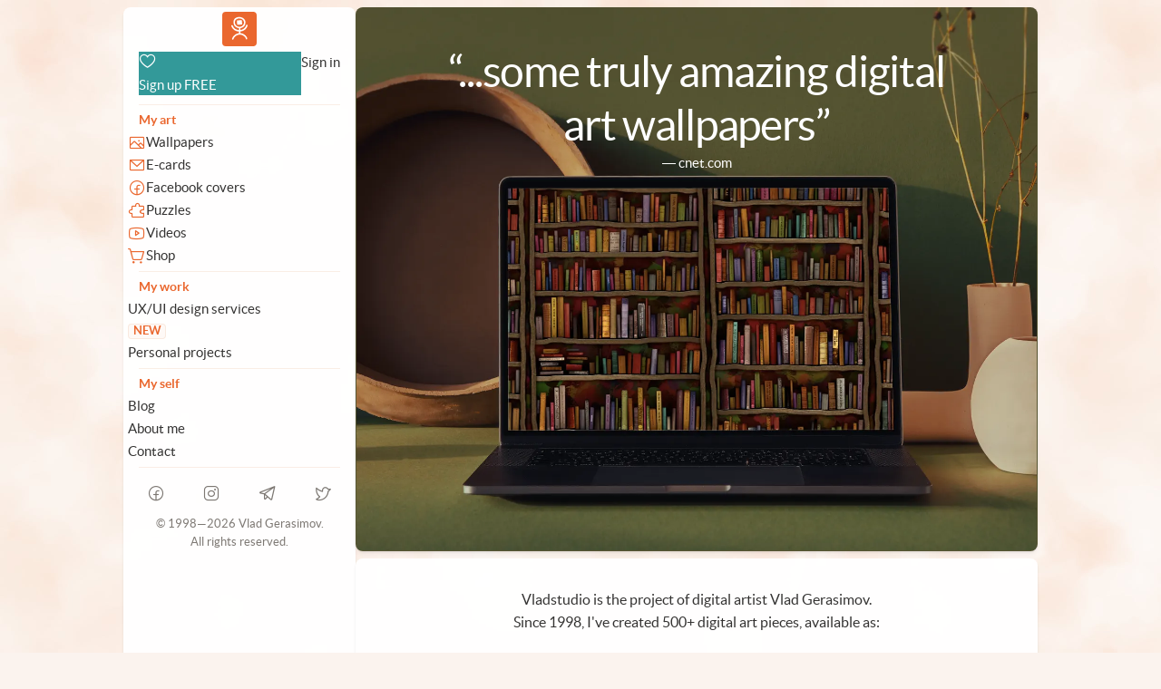

--- FILE ---
content_type: text/html; charset=UTF-8
request_url: https://vlad.studio/home/
body_size: 7831
content:
<!doctype html>
<html lang="en">

<head>
    <meta charset="utf-8">
<title>Vlad.studio</title>
<meta name="viewport" content="width=device-width, initial-scale=1.0, minimum-scale=1.0, maximum-scale=5.0">
<meta name="apple-mobile-web-app-capable" content="yes">
<meta name="apple-mobile-web-app-status-bar-style" content="black">
<meta name="format-detection" content="telephone=no">
<meta name="apple-touch-fullscreen" content="yes">

<meta property="og:title" content="Vlad.studio">
<meta property="og:type" content="website">
<meta property="og:locale" content="en_US">
<meta property="og:site_name" content="Vlad.studio">
<meta property="og:description" content="Vladstudio is the project of digital artist Vlad Gerasimov. Since 1998, I published 500+ digital art pieces, available as desktop wallpapers, digital e-cards, online puzzles, facebook covers, and more.">
<meta property="og:url" content="https://vlad.studio/home/">
<meta property="og:image" content="https://vlad.studio/images/og.jpg">

<meta name="twitter:card" content="https://vlad.studio/images/og.jpg">
<meta name="twitter:image" content="https://vlad.studio/images/og.jpg">
<meta name="twitter:site" content="@vladstudio">
<meta name="twitter:title" content="Vlad.studio">

<meta name="description" content="Vladstudio is the project of digital artist Vlad Gerasimov. Since 1998, I published 500+ digital art pieces, available as desktop wallpapers, digital e-cards, online puzzles, facebook covers, and more.">
<link rel="canonical" href="https://vlad.studio/home/" />

<link rel="manifest" href="/manifest.webmanifest">
<link rel="icon" href="/favicon/favicon.ico" sizes="any">
<link rel="icon" href="/favicon/512.png" type="image/png">
<link rel="apple-touch-icon" href="/favicon/180.png">
<link rel="stylesheet" href="/css/css.css?1696615633">

<link rel="preload" href="/fonts/lato-regular.woff2" as="font" type="font/woff2" crossorigin="anonymous" />
<link rel="preload" href="/fonts/lato-bold.woff2" as="font" type="font/woff2" crossorigin="anonymous" />

<script src="/js/head.js"></script>

<!-- <script src="https://cdn.counter.dev/script.js" data-id="87c829f8-4fbc-40b0-95ec-d2dd7687fb27" data-utcoffset="4"></script> -->
<script async defer src="https://beampipe.io/js/tracker.js" data-beampipe-domain="vlad.studio"></script>
</head>

<body class="font-smooth">
    <!-- mobile header -->
<div class="card backdrop-blur p-0-25 only-sm fixed bottom-0 left-0 right-0 flex w-all radius-0 a-center z-50 border-input">
    <a aria-label="Go to homepage" href="/home/" class="only-sm" id="nav-logo-sm">
        Vlad.studio
    </a>
    <div class="pull-right flex a-center gap-0-5">
        <a aria-label="Open menu" href="/modal-mobile/" class="modal-open button shy">
            <i class="i-1-25 ph ph-list"></i>
            Menu
        </a>
                    <a aria-label="Sign up" href="/signup/" class="button primary">
                <i class="i-1-25 ph ph-heart"></i>
            </a>
            </div>
</div>

<div id="wrap" class="container-64 mx-auto flex p-0-5 gap-0-5 relative">
    <div id="nav" class="only-l w-16 shrink-0 card ">
        <div class="w-all grid rows-min sticky gap-0-25 top-0-5 o-y-auto" style="max-height:calc(100vh-8rem)">
            <div class="grid gap-0-125 p-0-25 t-sm">
                <a aria-label="Go to homepage" href="/home/" id="nav-logo-l">
                    Vlad.studio
                </a>
                    <div class="w-all flex gap-0-25 py-0-25 px-0-75">
        <a aria-label="Sign up FREE" href="/signup/" class="flex-1 button primary j-start a-center">
            <i class="i-1-25 ph ph-heart"></i>
            <div>Sign up FREE</div>
        </a>
        <a aria-label="Sign in" href="/signin" class="button shy j-start ">
            <div>Sign in</div>
        </a>
    </div>
<div class="px-0-75">
    <hr class="my-0-25">
</div>
<div class="c-accent t-xs t-bold px-0-75">My art</div>
<a aria-label="Wallpapers" href="/wallpapers/" class="button shy j-start flex a-center ">
    <i class="i-1-25 c-accent ph ph-image"></i>
    <div>Wallpapers</div>
</a>
<a aria-label="E-cards" href="/ecards/" class="button shy j-start flex a-center ">
    <i class="i-1-25 c-accent ph ph-envelope-simple"></i>
    <div>E-cards</div>
</a>
<a aria-label="Facebook covers" href="/facebook-covers" class="button shy j-start flex a-center ">
    <i class="i-1-25 c-accent ph ph-facebook-logo"></i>
    <div>Facebook covers</div>
</a>
<a aria-label="Puzzles" href="/puzzles/" class="button shy j-start flex a-center ">
    <i class="i-1-25 c-accent ph ph-puzzle-piece"></i>
    <div>Puzzles</div>
</a>
<a aria-label="Videos" href="/videos/" class="button shy j-start flex a-center ">
    <i class="i-1-25 c-accent ph ph-youtube-logo"></i>
    <div>Videos</div>
</a>
<a aria-label="Shop" href="/shop/" class="button shy j-start flex a-center ">
    <i class="i-1-25 c-accent ph ph-shopping-cart-simple"></i>
    <div>Shop</div>
</a>
<div class="px-0-75">
    <hr class="my-0-25">
</div>
<div class="c-accent t-xs t-bold px-0-75">My work</div>
<a aria-label="UX/UI design services" href="https://uxdesign.vlad.studio" class="button shy j-start a-center">
    <div class="flex-1">UX/UI design services</div>
    <div class="ml-auto badge t-xxs t-bold c-accent">NEW</div>
</a>
<a aria-label="Personal projects" href="/apps/" class="button shy j-start a-center ">
    <div>Personal projects</div>
</a>
<div class="px-0-75">
    <hr class="my-0-25">
</div>
<div class="c-accent t-xs t-bold px-0-75">My self</div>
<a aria-label="Blog" href="/blog/" class="button shy j-start a-center ">
    <div>Blog</div>
</a>
<a aria-label="About Vlad.studio" href="/about" class="button t-sm shy ">
        About me
    </a>
    <a aria-label="Contact" href="/contact" class="button t-sm shy ">
        Contact
    </a>
<div class="px-0-75">
    <hr class="my-0-25">
</div>
<div class="shrink-0 t-center flex gap-0 a-stretch content-stretch">
    <a aria-label="facebook" class="button flex center flex-1 shy p-0-75" target="_blank" href="https://www.facebook.com/vladstudio/">
        <i class="i-1-25 c-light ph ph-facebook-logo"></i>
    </a>
    <a aria-label="instagram" class="button flex center flex-1 shy p-0-75" target="_blank" href="https://www.instagram.com/vladstudio/">
        <i class="i-1-25 c-light ph ph-instagram-logo"></i>
    </a>
    <a aria-label="telegram" class="button flex center flex-1 shy p-0-75" target="_blank" href="https://t.me/vlad_studio">
        <i class="i-1-25 c-light ph ph-telegram-logo"></i>
    </a>
    <a aria-label="telegram" class="button flex center flex-1 shy p-0-75" target="_blank" href="https://twitter.com/vladstudio">
        <i class="i-1-25 c-light ph ph-twitter-logo"></i>
    </a>
    <!-- <a aria-label="mastodon" rel="me" class="button flex center flex-1 shy p-0-75 c-light" target="_blank"
                href="https://social.lol/@vladstudio">
                M
            </a> -->
</div>
<div class="shrink-0 w-all t-xxs c-light grid center">
    <span>&copy; 1998&mdash;2026 Vlad Gerasimov. All&nbsp;rights&nbsp;reserved.</span>
</div>
            </div>
        </div>
    </div>
    <div id="main" class="flex-1 flex wrap gap-0-5 grid rows-min">
    <div class="card w-all flex col j-center gap-1 t-center py-1 px-2 -s-p-1" id="truly-amazing-wallpapers">
        <br>
        <h1 class="lh-1-25">&ldquo;...some truly amazing digital art&nbsp;wallpapers&rdquo;</h1>
        <span class="t-sm">―&nbsp;cnet.com</span>
        <!-- space for hero image -->
        <div class="" style="height:400px"></div>
    </div>

    <div class="card w-all p-0-5 t-center grid gap-0-5">
        <p class="p-1-5">
            Vladstudio is the project of digital artist Vlad Gerasimov. <br>
            Since 1998, I've created 500+ digital art pieces, available as:
        </p>
        <div class="w-all t-bold gap-0-5 grid cols-4 -m-cols-2">
            <a href="/wallpapers/" class="u-3 button flex col a-center j-start t-center c-accent p-1">
                <i class="i-2 ph ph-image"></i>
                <div class="w-all t-center">Desktop wallpapers</div>
            </a>
            <a href="/ecards/" class="u-3 button flex col a-center j-start t-center c-accent p-1">
                <i class="i-2 ph ph-envelope-simple"></i>
                <div class="w-all t-center">Digital e-cards</div>
            </a>
            <a href="/puzzles/" class="u-3 button flex col a-center j-start t-center c-accent p-1">
                <i class="i-2 ph ph-puzzle-piece"></i>
                <div class="w-all t-center">Online puzzles</div>
            </a>
            <a href="/facebook-covers/" class="u-3 button flex col a-center j-start t-center c-accent p-1">
                <i class="i-2 ph ph-facebook-logo"></i>
                <div class="w-all t-center">Facebook covers</div>
            </a>
        </div>
    </div>

    <div class="card w-all p-0-5 lh-0">
        <video class="radius-card shadow-1" controls poster="/videos/welcome.jpg">
            <source src="/videos/welcome-mq.mp4" type="video/mp4">
        </video>
    </div>

    <div class="card p-2 grid gap-1-5">
        <form class="grid gap-4 t-sm" id="form-comments" ajax-post="/home/" ajax-filter="#form-comments">
            <div class="w-all flex nowrap gap-0-5 max-w-all o-hidden">
    <div class="shrink-0 w-3 h-3 smile-1"> </div>
    <div class="w-all grid rows-min gap-0">
        <div class="w-all flex a-center wrap gap-1">
            <b class="t-bold c-accent">Frost</b>
                            <div class="flex a-center gap-0-25">
                    <i class="i-1 c-accent ph ph-image"></i>
                    <a aria-label="Go to wallpaper" href="/wallpaper/flax_fairy" class="underline c-light t-xs">
                        The Flax Fairy                    </a>
                </div>
                        <span class="c-light t-xs">20 July 2009</span>
        </div>
        <div> Vlad, you're the coolest artist ever. Your work never ceases to amaze me. </div>
    </div>
</div><div class="w-all flex nowrap gap-0-5 max-w-all o-hidden">
    <div class="shrink-0 w-3 h-3 smile-2"> </div>
    <div class="w-all grid rows-min gap-0">
        <div class="w-all flex a-center wrap gap-1">
            <b class="t-bold c-accent">guen </b>
                            <div class="flex a-center gap-0-25">
                    <i class="i-1 c-accent ph ph-image"></i>
                    <a aria-label="Go to wallpaper" href="/wallpaper/sketchy_unfocused" class="underline c-light t-xs">
                        Sketchy, Unfocused                    </a>
                </div>
                        <span class="c-light t-xs">17 May 2020</span>
        </div>
        <div> I love your work. You offer us your poetry, your kindness and your colours. The world is a little bit more beautiful thanks to your works. </div>
    </div>
</div><div class="w-all flex nowrap gap-0-5 max-w-all o-hidden">
    <div class="shrink-0 w-3 h-3 smile-1"> </div>
    <div class="w-all grid rows-min gap-0">
        <div class="w-all flex a-center wrap gap-1">
            <b class="t-bold c-accent">Mariya K-W</b>
                            <div class="flex a-center gap-0-25">
                    <i class="i-1 c-accent ph ph-image"></i>
                    <a aria-label="Go to wallpaper" href="/wallpaper/semicolon" class="underline c-light t-xs">
                        Semicolon                    </a>
                </div>
                        <span class="c-light t-xs">21 May 2008</span>
        </div>
        <div> You create such beautiful worlds.. The light has a special unreal quality, like in a fairy tale. It makes me want to dive through my screen and into that crystal night! </div>
    </div>
</div><div class="w-all flex nowrap gap-0-5 max-w-all o-hidden">
    <div class="shrink-0 w-3 h-3 smile-2"> </div>
    <div class="w-all grid rows-min gap-0">
        <div class="w-all flex a-center wrap gap-1">
            <b class="t-bold c-accent">Jason Rich</b>
                            <div class="flex a-center gap-0-25">
                    <i class="i-1 c-accent ph ph-image"></i>
                    <a aria-label="Go to wallpaper" href="/wallpaper/merry_xmas_moon" class="underline c-light t-xs">
                        Dear Moon, Merry Christmas                    </a>
                </div>
                        <span class="c-light t-xs">12 December 2019</span>
        </div>
        <div> Love them all!!  Been a Fan for a long time and will always be one! </div>
    </div>
</div>            <div class="t-center w-all"><input type="submit" class="button" value="Show more comments" /></div>
        </form>
    </div>

    
            

        <!-- copied from signup.php -->
        <div class="w-all">
            <div class="flex wrap a-stretch -s-col">
                <div class="u-6 grid rows-min card gap-1 p-1-5">
                        <div class="grid center gap-0">
        <h3 class="t-bold c-accent">Sign up FREE</h3>
        <div>and access up to 7 premium artworks!</div>
    </div>
    <div class="hr7"> </div>    
<form id="form-signup" class="form grid gap-0-25" ajax-post="/form-signup" ajax-filter="#form-signup">
    <label for="email">Your e-mail:</label>
    <div class="w-all flex gap-0-5">
        <input class="flex-1" type="text" id="email" name="email" maxlength="80" value="" />
        <button type="submit" class="button primary j-center" aria-label="Continue"><span>Continue</span></button>
    </div>
        <div class="hidden"><input type="text" name="postcode" value="" autocomplete="off" tabindex="-1"></div></form>
    <ul class="styled t-sm c-light">
    <li>$0 forever</li>
    <li>upgrade anytime</li>
    </ul>                </div>

                <div class="u-6 grid rows-min card gap-1 p-1-5">
                        <div class="grid center gap-0">
        <h3 class="t-bold  c-accent">Buy premium account</h3>
        <div>for unlimited access and artist support!</div>
    </div>
    <div class="hr3"> </div>    <form id="form-buy" class="form grid gap-0-25" ajax-post="/form-buy" ajax-filter="#form-buy">
    <label for="price">
        <div class="flex a-center">
                        Name your price:
                <span class="c-light">$15 or more</span>
                            </div>
    </label>
    <div class="flex gap-0-5 a-center">
        <span class="c-light">$</span>
        <input class="w-4" type="text" id="price" name="price" maxlength="5" value="" />
        <button type="submit" class="button primary flex-1 flex j-center" aria-label="Continue"><span>Continue</span></button>
    </div>
        <input type="hidden" name="donate" value="">
    <div class="hidden"><input type="text" name="postcode" value="" autocomplete="off" tabindex="-1"></div></form>    <ul class="styled c-light">
    <li>access to all premium artworks</li>
    <li>all-in-one zip packs</li>
    <li>one time payment, does not renew</li>
    </ul>                </div>

            </div>
        </div>
    
    
<!-- filters -->
<div class="card w-all p-0-5">
    <div class="w-all max-w-all gap-0 flex wrap t-xs">
                    <a aria-label="All artworks" href="/wallpapers/?filter=" class="button shy px-0-5 py-0-25 ">
                <i class="i-1 c-accent ph-bold ph-asterisk"></i>                <div class="w-all t-bold">All artworks</div>
            </a>
                    <a aria-label="Your favorites" href="/wallpapers/?filter=favorites" class="button shy px-0-5 py-0-25 ">
                <i class="i-1 c-accent ph-bold ph-heart"></i>                <div class="w-all t-bold">Your favorites</div>
            </a>
                    <a aria-label="Most popular" href="/wallpapers/?filter=best" class="button shy px-0-5 py-0-25 bg-accent">
                <i class="i-1 c-accent ph-bold ph-trend-up"></i>                <div class="w-all t-bold">Most popular</div>
            </a>
                    <a aria-label="Free" href="/wallpapers/?filter=free" class="button shy px-0-5 py-0-25 ">
                <i class="i-1 c-accent ph-bold ph-gift"></i>                <div class="w-all t-bold">Free</div>
            </a>
                    <a aria-label="#christmas" href="/wallpapers/?filter=christmas" class="button shy px-0-5 py-0-25 ">
                                <div class="w-all "><span class="c-accent">#</span>christmas</div>
            </a>
                    <a aria-label="#love" href="/wallpapers/?filter=love" class="button shy px-0-5 py-0-25 ">
                                <div class="w-all "><span class="c-accent">#</span>love</div>
            </a>
                    <a aria-label="#abstract" href="/wallpapers/?filter=abstract" class="button shy px-0-5 py-0-25 ">
                                <div class="w-all "><span class="c-accent">#</span>abstract</div>
            </a>
                    <a aria-label="#space" href="/wallpapers/?filter=space" class="button shy px-0-5 py-0-25 ">
                                <div class="w-all "><span class="c-accent">#</span>space</div>
            </a>
                    <a aria-label="#halloween" href="/wallpapers/?filter=halloween" class="button shy px-0-5 py-0-25 ">
                                <div class="w-all "><span class="c-accent">#</span>halloween</div>
            </a>
                    <a aria-label="#creatures" href="/wallpapers/?filter=creatures" class="button shy px-0-5 py-0-25 ">
                                <div class="w-all "><span class="c-accent">#</span>creatures</div>
            </a>
                    <a aria-label="#maps" href="/wallpapers/?filter=maps" class="button shy px-0-5 py-0-25 ">
                                <div class="w-all "><span class="c-accent">#</span>maps</div>
            </a>
                    <a aria-label="#Ukraine" href="/wallpapers/?filter=ukraine" class="button shy px-0-5 py-0-25 ">
                                <div class="w-all "><span class="c-accent">#</span>Ukraine</div>
            </a>
                    <a aria-label="#music" href="/wallpapers/?filter=music" class="button shy px-0-5 py-0-25 ">
                                <div class="w-all "><span class="c-accent">#</span>music</div>
            </a>
                    <a aria-label="#nature" href="/wallpapers/?filter=nature" class="button shy px-0-5 py-0-25 ">
                                <div class="w-all "><span class="c-accent">#</span>nature</div>
            </a>
                    <a aria-label="#books" href="/wallpapers/?filter=book" class="button shy px-0-5 py-0-25 ">
                                <div class="w-all "><span class="c-accent">#</span>books</div>
            </a>
                    <a aria-label="#houses" href="/wallpapers/?filter=house" class="button shy px-0-5 py-0-25 ">
                                <div class="w-all "><span class="c-accent">#</span>houses</div>
            </a>
                    <a aria-label="#trees" href="/wallpapers/?filter=tree" class="button shy px-0-5 py-0-25 ">
                                <div class="w-all "><span class="c-accent">#</span>trees</div>
            </a>
                    <a aria-label="#happy" href="/wallpapers/?filter=happy" class="button shy px-0-5 py-0-25 ">
                                <div class="w-all "><span class="c-accent">#</span>happy</div>
            </a>
                    <a aria-label="#sad" href="/wallpapers/?filter=sad" class="button shy px-0-5 py-0-25 ">
                                <div class="w-all "><span class="c-accent">#</span>sad</div>
            </a>
            </div>
    <form class="form p-0-25 flex gap-0-25 w-all a-center nav-collapse" action="/wallpapers/" method="get" id="search-form" name="search-form">
        <input type="text" class="flex-1 t-sm" name="filter" value="" placeholder="Try any keyword, e.g. coffee, blue, square" maxlength="20">
        <button type="submit" class="button primary" aria-label="Search"><i class="i-1-25 ph ph-magnifying-glass"></i></button>
    </form>
</div>

<div class="w-all grid center p-2">Here are some of Vlad.studio's most popular pictures:</div>

<a href="/wallpaper/plants/" class="button w-all p-0 group">
    <div class="lh-0 preload-bg wall-thumb-1" style="background-image: url('[data-uri]')" id="wall-preview-box-plants">
    </div>
    <script>
        $(function(){
            $('#wall-preview-box-plants').prepend('<img src="https://files.vlad.studio/joy/plants/preview/1280x800.jpg"  class="wall-thumb-1" alt="Plants: preview">');
        });
    </script>
    <div class="absolute bottom-0-5 left-0-5 right-0-5 opacity-hover transition-all grid">
        <div class="mx-auto t-nowrap t-bold invert card p-0-5">Plants</div>
    </div>
</a><a href="/wallpaper/bird_bird_bird_bird_xmas/" class="button w-all p-0 group">
    <div class="lh-0 preload-bg wall-thumb-1" style="background-image: url('[data-uri]')" id="wall-preview-box-bird_bird_bird_bird_xmas">
    </div>
    <script>
        $(function(){
            $('#wall-preview-box-bird_bird_bird_bird_xmas').prepend('<img src="https://files.vlad.studio/joy/bird_bird_bird_bird_xmas/preview/1280x800.jpg"  class="wall-thumb-1" alt="Bird Bird Bird Bird (Winter edition): preview">');
        });
    </script>
    <div class="absolute bottom-0-5 left-0-5 right-0-5 opacity-hover transition-all grid">
        <div class="mx-auto t-nowrap t-bold invert card p-0-5">Bird Bird Bird Bird (Winter edition)</div>
    </div>
</a><a href="/wallpaper/power_of_imagination_xmas/" class="button w-all p-0 group">
    <div class="lh-0 preload-bg wall-thumb-1" style="background-image: url('[data-uri]')" id="wall-preview-box-power_of_imagination_xmas">
    </div>
    <script>
        $(function(){
            $('#wall-preview-box-power_of_imagination_xmas').prepend('<img src="https://files.vlad.studio/joy/power_of_imagination_xmas/preview/1280x800.jpg"  class="wall-thumb-1" alt="The Power of Imagination (Christmas Edition): preview">');
        });
    </script>
    <div class="absolute bottom-0-5 left-0-5 right-0-5 opacity-hover transition-all grid">
        <div class="mx-auto t-nowrap t-bold invert card p-0-5">The Power of Imagination (Christmas Edition)</div>
    </div>
</a><a href="/wallpaper/night_drive/" class="button w-all p-0 group">
    <div class="lh-0 preload-bg wall-thumb-1" style="background-image: url('[data-uri]')" id="wall-preview-box-night_drive">
    </div>
    <script>
        $(function(){
            $('#wall-preview-box-night_drive').prepend('<img src="https://files.vlad.studio/joy/night_drive/preview/1280x800.jpg"  class="wall-thumb-1" alt="The Night Drive: preview">');
        });
    </script>
    <div class="absolute bottom-0-5 left-0-5 right-0-5 opacity-hover transition-all grid">
        <div class="mx-auto t-nowrap t-bold invert card p-0-5">The Night Drive</div>
    </div>
</a><a href="/wallpaper/botanica/" class="button w-all p-0 group">
    <div class="lh-0 preload-bg wall-thumb-1" style="background-image: url('[data-uri]')" id="wall-preview-box-botanica">
    </div>
    <script>
        $(function(){
            $('#wall-preview-box-botanica').prepend('<img src="https://files.vlad.studio/joy/botanica/preview/1280x800.jpg"  class="wall-thumb-1" alt="Botanica: preview">');
        });
    </script>
    <div class="absolute bottom-0-5 left-0-5 right-0-5 opacity-hover transition-all grid">
        <div class="mx-auto t-nowrap t-bold invert card p-0-5">Botanica</div>
    </div>
</a><a href="/wallpaper/merry_xmas_moon/" class="button w-all p-0 group">
    <div class="lh-0 preload-bg wall-thumb-1" style="background-image: url('[data-uri]')" id="wall-preview-box-merry_xmas_moon">
    </div>
    <script>
        $(function(){
            $('#wall-preview-box-merry_xmas_moon').prepend('<img src="https://files.vlad.studio/joy/merry_xmas_moon/preview/1280x800.jpg"  class="wall-thumb-1" alt="Dear Moon, Merry Christmas: preview">');
        });
    </script>
    <div class="absolute bottom-0-5 left-0-5 right-0-5 opacity-hover transition-all grid">
        <div class="mx-auto t-nowrap t-bold invert card p-0-5">Dear Moon, Merry Christmas</div>
    </div>
</a><a href="/wallpaper/sleeping_whales/" class="button w-all p-0 group">
    <div class="lh-0 preload-bg wall-thumb-1" style="background-image: url('[data-uri]')" id="wall-preview-box-sleeping_whales">
    </div>
    <script>
        $(function(){
            $('#wall-preview-box-sleeping_whales').prepend('<img src="https://files.vlad.studio/joy/sleeping_whales/preview/1280x800.jpg"  class="wall-thumb-1" alt="Sleeping Whales: preview">');
        });
    </script>
    <div class="absolute bottom-0-5 left-0-5 right-0-5 opacity-hover transition-all grid">
        <div class="mx-auto t-nowrap t-bold invert card p-0-5">Sleeping Whales</div>
    </div>
</a><a href="/wallpaper/starry_night/" class="button w-all p-0 group">
    <div class="lh-0 preload-bg wall-thumb-1" style="background-image: url('[data-uri]')" id="wall-preview-box-starry_night">
    </div>
    <script>
        $(function(){
            $('#wall-preview-box-starry_night').prepend('<img src="https://files.vlad.studio/joy/starry_night/preview/1280x800.jpg"  class="wall-thumb-1" alt="The Starry Night (Tribute to Van Gogh): preview">');
        });
    </script>
    <div class="absolute bottom-0-5 left-0-5 right-0-5 opacity-hover transition-all grid">
        <div class="mx-auto t-nowrap t-bold invert card p-0-5">The Starry Night (Tribute to Van Gogh)</div>
    </div>
</a>        <div class="card u-12 w-all p-2"><div class="w-all flex nowrap gap-0-5 max-w-all o-hidden">
    <div class="shrink-0 w-3 h-3 smile-2"> </div>
    <div class="w-all grid rows-min gap-0">
        <div class="w-all flex a-center wrap gap-1">
            <b class="t-bold c-accent">Luis</b>
                            <div class="flex a-center gap-0-25">
                    <i class="i-1 c-accent ph ph-image"></i>
                    <a aria-label="Go to wallpaper" href="/wallpaper/trombombone" class="underline c-light t-xs">
                        Trombombone                    </a>
                </div>
                        <span class="c-light t-xs">8 March 2010</span>
        </div>
        <div> Hilarious, Vlad you're a genius... </div>
    </div>
</div></div>
    <a href="/wallpaper/library/" class="button w-all p-0 group">
    <div class="lh-0 preload-bg wall-thumb-1" style="background-image: url('[data-uri]')" id="wall-preview-box-library">
    </div>
    <script>
        $(function(){
            $('#wall-preview-box-library').prepend('<img src="https://files.vlad.studio/joy/library/preview/1280x800.jpg"  class="wall-thumb-1" alt="Library: preview">');
        });
    </script>
    <div class="absolute bottom-0-5 left-0-5 right-0-5 opacity-hover transition-all grid">
        <div class="mx-auto t-nowrap t-bold invert card p-0-5">Library</div>
    </div>
</a><a href="/wallpaper/cheshire_kitten/" class="button w-all p-0 group">
    <div class="lh-0 preload-bg wall-thumb-1" style="background-image: url('[data-uri]')" id="wall-preview-box-cheshire_kitten">
    </div>
    <script>
        $(function(){
            $('#wall-preview-box-cheshire_kitten').prepend('<img src="https://files.vlad.studio/joy/cheshire_kitten/preview/1280x800.jpg"  class="wall-thumb-1" alt="A Cheshire Kitten: preview">');
        });
    </script>
    <div class="absolute bottom-0-5 left-0-5 right-0-5 opacity-hover transition-all grid">
        <div class="mx-auto t-nowrap t-bold invert card p-0-5">A Cheshire Kitten</div>
    </div>
</a><a href="/wallpaper/airlines2/" class="button w-all p-0 group">
    <div class="lh-0 preload-bg wall-thumb-1" style="background-image: url('[data-uri]')" id="wall-preview-box-airlines2">
    </div>
    <script>
        $(function(){
            $('#wall-preview-box-airlines2').prepend('<img src="https://files.vlad.studio/joy/airlines2/preview/1280x800.jpg"  class="wall-thumb-1" alt="Air Lines 2: preview">');
        });
    </script>
    <div class="absolute bottom-0-5 left-0-5 right-0-5 opacity-hover transition-all grid">
        <div class="mx-auto t-nowrap t-bold invert card p-0-5">Air Lines 2</div>
    </div>
</a><a href="/wallpaper/treeofbooks/" class="button w-all p-0 group">
    <div class="lh-0 preload-bg wall-thumb-1" style="background-image: url('[data-uri]')" id="wall-preview-box-treeofbooks">
    </div>
    <script>
        $(function(){
            $('#wall-preview-box-treeofbooks').prepend('<img src="https://files.vlad.studio/joy/treeofbooks/preview/1280x800.jpg"  class="wall-thumb-1" alt="The Tree of Books: preview">');
        });
    </script>
    <div class="absolute bottom-0-5 left-0-5 right-0-5 opacity-hover transition-all grid">
        <div class="mx-auto t-nowrap t-bold invert card p-0-5">The Tree of Books</div>
    </div>
</a><a href="/wallpaper/googlelibrary/" class="button w-all p-0 group">
    <div class="lh-0 preload-bg wall-thumb-1" style="background-image: url('[data-uri]')" id="wall-preview-box-googlelibrary">
    </div>
    <script>
        $(function(){
            $('#wall-preview-box-googlelibrary').prepend('<img src="https://files.vlad.studio/joy/googlelibrary/preview/1280x800.jpg"  class="wall-thumb-1" alt="Google Library: preview">');
        });
    </script>
    <div class="absolute bottom-0-5 left-0-5 right-0-5 opacity-hover transition-all grid">
        <div class="mx-auto t-nowrap t-bold invert card p-0-5">Google Library</div>
    </div>
</a><a href="/wallpaper/frog/" class="button w-all p-0 group">
    <div class="lh-0 preload-bg wall-thumb-1" style="background-image: url('[data-uri]')" id="wall-preview-box-frog">
    </div>
    <script>
        $(function(){
            $('#wall-preview-box-frog').prepend('<img src="https://files.vlad.studio/joy/frog/preview/1280x800.jpg"  class="wall-thumb-1" alt="Frog: preview">');
        });
    </script>
    <div class="absolute bottom-0-5 left-0-5 right-0-5 opacity-hover transition-all grid">
        <div class="mx-auto t-nowrap t-bold invert card p-0-5">Frog</div>
    </div>
</a><div class="hr7"> </div><!-- pagination -->
<div class="w-all p-0 flex wrap a-stretch j-center">
                </div>    <div class="mx-auto p-1">
        <a class="u-6 button flex j-center p-1" href="/wallpapers">
            Browse all wallpapers
            <img src="/images/girl-right.svg" width="160" height="80" alt="Next page">
        </a>
    </div>
            </div>
        </div>
        <div class="only-sm h-3"> </div>

        
        <script src="/js/foot.js?1684471968"></script>
        <script type="text/javascript">
            // detect preview size based on window size
            let vw = window.innerWidth * window.devicePixelRatio;
            let vr = vw / (window.innerHeight * window.devicePixelRatio);
            let pw = 800;
            let ph = 1280;
            if (vr >= 3) {
                pw = 3072;
                ph = 768;
            } else if (vr >= 2) {
                pw = 2048;
                ph = 768;
            } else if (vr >= 1 && vw > 2560) {
                pw = 3840;
                ph = 2400;
            } else if (vr >= 1 && vw > 1280) {
                pw = 2560;
                ph = 1600;
            } else if (vr >= 1) {
                pw = 1280;
                ph = 800;
            } else if (vr >= 0.7 && vw > 1024) {
                pw = 2048;
                ph = 2048;
            } else if (vr >= 0.7) {
                pw = 1024;
                ph = 1024;
            } else if (vw > 800) {
                pw = 1600;
                ph = 2560;
            }
        </script>
        <script defer src="https://cdn.paddle.com/paddle/paddle.js"></script>
        <script type="text/javascript">
            $(function() {
                Paddle.Setup({
                    vendor: 33717
                });
            });
        </script></body>

</html>

--- FILE ---
content_type: image/svg+xml
request_url: https://vlad.studio/images/hr/line.svg
body_size: 200
content:
<?xml version="1.0" encoding="utf-8"?>
<!-- Generator: Adobe Illustrator 22.1.0, SVG Export Plug-In . SVG Version: 6.00 Build 0)  -->
<svg version="1.1" id="Layer_2_1_" xmlns="http://www.w3.org/2000/svg" xmlns:xlink="http://www.w3.org/1999/xlink" x="0px" y="0px"
	 viewBox="0 0 2000 40" style="enable-background:new 0 0 2000 40;" xml:space="preserve">
<style type="text/css">
	.st0{opacity:0.2;}
	.st1{fill:#EA682F;}
</style>
<g class="st0">
	<path class="st1" d="M974.8,21H5.3c-0.6,0-1-0.4-1-1s0.4-1,1-1h969.5c0.6,0,1,0.4,1,1S975.4,21,974.8,21z"/>
</g>
<g class="st0">
	<path class="st1" d="M1994.7,21h-969.5c-0.6,0-1-0.4-1-1s0.4-1,1-1h969.5c0.6,0,1,0.4,1,1S1995.2,21,1994.7,21z"/>
</g>
</svg>


--- FILE ---
content_type: image/svg+xml
request_url: https://vlad.studio/images/girl-right.svg
body_size: 1414
content:
<svg id="Layer_1" data-name="Layer 1" xmlns="http://www.w3.org/2000/svg" viewBox="0 0 160 80"><defs><style>.cls-1{fill:#c6ae39;}</style></defs><title>nav-right</title><path class="cls-1" d="M150.67,40.26a16,16,0,0,0-4.48.64c.17-.54.17-1.12.34-1.67.28-.92-1.16-1.32-1.45-.4-.16.54-.05,1.83-.69,2.06a.73.73,0,0,0-.5.63c-3.23.72-6.87-.31-10.09-1.11-4-1-7.44-1.31-11.35.13-2.8,1-5,1.76-8,1a48.21,48.21,0,0,0-5.92-1.45c-4.35-.53-7.7,1-11.79,2.16C92.05,43.54,88,41,83.41,40.71c-4-.26-8,1-11.9,1.71-5.41,1-9.66-.39-14.92-1.14-4.67-.66-9.79,1.8-14.18-.25,0-.6-.07-1.2-.08-1.81l.13,0c.95.14,1.35-1.3.4-1.45l-.55-.11c0-.21,0-.41,0-.61,5.2.76,11.21.4,12.07-5.85a12.1,12.1,0,0,0,.08-2.41A29.76,29.76,0,0,1,63.3,30a.75.75,0,0,0,.4-1.45,31.18,31.18,0,0,0-9.41-1.19,14.05,14.05,0,0,0-.52-2l.1-.05a16,16,0,0,1,11.25-3.6c1,.06,1-1.44,0-1.5a17.58,17.58,0,0,0-11.91,3.74,12.73,12.73,0,0,0-1.34-2.25,15.69,15.69,0,0,1,8.42-7.49c.9-.34.51-1.79-.39-1.45a17.25,17.25,0,0,0-9.07,7.72,10.4,10.4,0,0,0-2.3-1.76A58.87,58.87,0,0,0,53.69,8.56c.36-.9-1.09-1.29-1.45-.4A56.17,56.17,0,0,1,47.17,18l-.3-.13A11.13,11.13,0,0,0,44,17.29a.71.71,0,0,0,0-.17c.23-3.57-.29-7.17.44-10.7.19-.94-1.25-1.35-1.45-.4-.76,3.68-.26,7.39-.49,11.1a.74.74,0,0,0,0,.17,8.1,8.1,0,0,0-1.75.36C40.44,13.9,39.63,9.89,36,8c-.86-.43-1.62.86-.76,1.3,3.37,1.71,3.87,5.53,4.21,8.92h0a9,9,0,0,0-2.3,1.86c-1.52-4.65-4.76-9.6-9.54-11.1-.92-.29-1.32,1.15-.4,1.44,4.54,1.43,7.55,6.63,8.77,11a.71.71,0,0,0,.08.15,10.19,10.19,0,0,0-.8,1.54,12.31,12.31,0,0,0-4.38-2.94,52.84,52.84,0,0,0-8.4-3,.75.75,0,0,0-.4,1.44,64.38,64.38,0,0,1,6.54,2.2c1.66.69,5.12,1.94,5.81,3.75a.86.86,0,0,0,.19.29c-.12.44-.22.89-.3,1.34-4.91-.63-9.82-1-14.53.88-.89.35-.5,1.8.4,1.45,4.53-1.77,9.23-1.45,13.94-.85-.31,4.09,1.17,8.29,4.84,10.38C34.57,44.89,27.38,49.47,22,55.53a.76.76,0,0,0,.33,1.25L28,57.89a19.8,19.8,0,0,1-5.65,2.72c-2.34.68-4.62.31-6.9.73s-1.58,2.81-1.05,4.71a.75.75,0,0,0,1.45-.4,4.72,4.72,0,0,1-.35-1.93c-.35-.92,0-1.2.9-.83a11.16,11.16,0,0,1,1.92,0,20.81,20.81,0,0,0,4.43-.8A21.78,21.78,0,0,0,30,58.28l10.28,2q-.15,3.57-.2,7.14c0,2.28-.44,5,0,7.25s2.54,1.58,4.55,1.58a.75.75,0,0,0,0-1.5h-2c-1.09.26-1.44-.17-1.06-1.29-.37-1.14,0-3,0-4.23,0-2.89.08-5.77.2-8.66l3,.59a.75.75,0,0,0,.92-.92,80.64,80.64,0,0,1-3.2-17.56c3.77,1.33,7.46-.1,11.43-.12,4.81,0,9.19,2.24,14.07,1.86s9.37-2.28,14.18-2.24S91.24,44.92,96,44c2.36-.46,4.5-1.66,6.84-2.17a18.63,18.63,0,0,1,9.31.61,16.39,16.39,0,0,0,5.91,1c2.14-.18,3.93-1.3,5.95-1.92,6.2-1.89,13.34,2.49,19.54,1.56a.64.64,0,0,1,0,.07c.6,1.13,2.56.83,3.57.65a.59.59,0,0,0,.51-.44.76.76,0,0,0,.3-1.38,14.55,14.55,0,0,1,2.74-.25A.75.75,0,0,0,150.67,40.26ZM35.59,27.57a.81.81,0,0,0,.09-.73c.79-5.31,5-10,11.19-7.33,4.1,1.77,6.25,6.24,6.1,10.6-.24,6.73-7.65,6.12-12.52,5.13a.76.76,0,0,0-.64,1.34l-.09.16C36.5,34.89,35.27,31.15,35.59,27.57Zm8.34,31.9L24,55.58c3.46-3.67,7.5-6.87,11-10.46a15.57,15.57,0,0,0,1.24,8.12.74.74,0,0,0-.16.19,1.83,1.83,0,0,0,0,1.73.75.75,0,0,0,1.31,0l0,0a.75.75,0,0,0,1-.24l.47.25c.85.45,1.61-.85.76-1.3l-1.48-.78a.75.75,0,0,0-.41-.08,14,14,0,0,1-1-9.44.74.74,0,0,0,0-.33,34.06,34.06,0,0,0,3.47-4.54l.49.16A82.42,82.42,0,0,0,43.93,59.47Z"/><path class="cls-1" d="M41.49,23.79a16.69,16.69,0,0,0-.7,2.89.77.77,0,0,0,.52.92.76.76,0,0,0,.93-.52,16.66,16.66,0,0,1,.69-2.89C43.24,23.27,41.79,22.87,41.49,23.79Z"/><path class="cls-1" d="M47,24.62a7.54,7.54,0,0,1-.48,3.05c-.34.91,1.11,1.3,1.45.4a8.61,8.61,0,0,0,.53-3.45C48.46,23.66,47,23.66,47,24.62Z"/></svg>

--- FILE ---
content_type: image/svg+xml
request_url: https://vlad.studio/images/ul/1.svg
body_size: 215
content:
<?xml version="1.0" encoding="utf-8"?>
<!-- Generator: Adobe Illustrator 22.1.0, SVG Export Plug-In . SVG Version: 6.00 Build 0)  -->
<svg version="1.1" id="Layer_1" xmlns="http://www.w3.org/2000/svg" xmlns:xlink="http://www.w3.org/1999/xlink" x="0px" y="0px"
	 viewBox="0 0 24 24" style="enable-background:new 0 0 24 24;" xml:space="preserve">
<style type="text/css">
	.st0{fill:#A0A35A;}
</style>
<g>
	<path class="st0" d="M16.8,6.9c-2.1,2.7-4.2,5.5-6.3,8.2C9.2,13.8,8,12.4,6.9,11c-1-1.4-3.3,0-2.3,1.3c1.5,2.1,3.2,3.9,5,5.7
		c0.7,0.6,1.5,0.4,2.1-0.3c2.4-3.2,4.9-6.3,7.3-9.5C20.1,6.8,17.8,5.5,16.8,6.9z"/>
</g>
</svg>


--- FILE ---
content_type: image/svg+xml
request_url: https://vlad.studio/images/hr/7.svg
body_size: 688
content:
<svg id="Layer_1" data-name="Layer 1" xmlns="http://www.w3.org/2000/svg" viewBox="0 0 40 40"><defs><style>.cls-1{fill:#ea682f;opacity:0.3;}</style></defs><title>7</title><path class="cls-1" d="M24.69,23.79a4,4,0,0,0-4.14,1.71c-.84,1.34-1.8,3.45-.11,4.45a1,1,0,0,0,1-1.72c-.71-.42,2-2.39,2.33-2.49a3.38,3.38,0,0,1,2.82,1c2.58,2.85-1.88,5.25-4.21,5.13-1.87-.1-4.12-1-5-2.74-1-2.08-.41-5.31,2-6.1,1.21-.4.69-2.34-.54-1.93-4,1.32-5.14,6.85-2.57,10.05,2.7,3.35,8.37,3.58,11.46.73S28.73,24.24,24.69,23.79Z"/><path class="cls-1" d="M33.46,16.49a4.06,4.06,0,0,0-7.3-.51c-.59,1.15,1.14,2.16,1.73,1S31,15.3,31.48,17a2.48,2.48,0,0,1-.88,2.45c-1.75,1.41-4.22.14-5.52-1.27a4.24,4.24,0,0,1-1.16-4.57,5.14,5.14,0,0,1,5.31-2.66c1.25.26,1.79-1.66.53-1.93-3.38-.71-8.06,1.65-8.19,5.45a7.87,7.87,0,0,0,6.7,7.6C31.13,22.31,34.7,19.59,33.46,16.49Z"/><path class="cls-1" d="M13.78,9.84c-1.37-.43-3.18-.7-4.47.1a7.43,7.43,0,0,0-2.8,4.69,4.82,4.82,0,0,0,4.88,5.86c3.28,0,3.5-4,1.65-6-.89-.93-2.3.48-1.41,1.42s1,2.48-.56,2.53a2.48,2.48,0,0,1-2.21-1.31c-.92-1.5-.17-4.23,1.25-5.32,2.54-1.95,7.8,2,7.2,4.87-.26,1.26,1.66,1.8,1.93.54C20,13.69,17,10.83,13.78,9.84Z"/><path class="cls-1" d="M11.61,22.8a6.05,6.05,0,0,0-2.18,7.34c.51,1.18,2.24.16,1.73-1-.85-1.94.37-3.77,1.87-4.93C14,23.42,12.62,22,11.61,22.8Z"/><path class="cls-1" d="M19.79,2.76C18,5.1,18.14,8,19,10.69c.4,1.22,2.33.7,1.93-.53-.73-2.21-.9-4.44.56-6.39C22.29,2.74,20.55,1.74,19.79,2.76Z"/><path class="cls-1" d="M14.38,5.39A7.44,7.44,0,0,0,8.48,4.2c-1.26.26-.73,2.18.53,1.93a5.47,5.47,0,0,1,4.36,1C14.42,7.86,15.42,6.13,14.38,5.39Z"/><path class="cls-1" d="M31.79,2.86c-2.14.56-5.06.48-6.63,2.24-.85,1,.56,2.38,1.42,1.41a4.13,4.13,0,0,1,2.62-1c1.05-.18,2.09-.41,3.12-.68A1,1,0,0,0,31.79,2.86Z"/><path class="cls-1" d="M31.87,23.47c-1.06-.74-2.06,1-1,1.72,1.8,1.25,1.35,5.09.61,6.81-.51,1.17,1.21,2.19,1.72,1C34.45,30.12,34.77,25.48,31.87,23.47Z"/></svg>